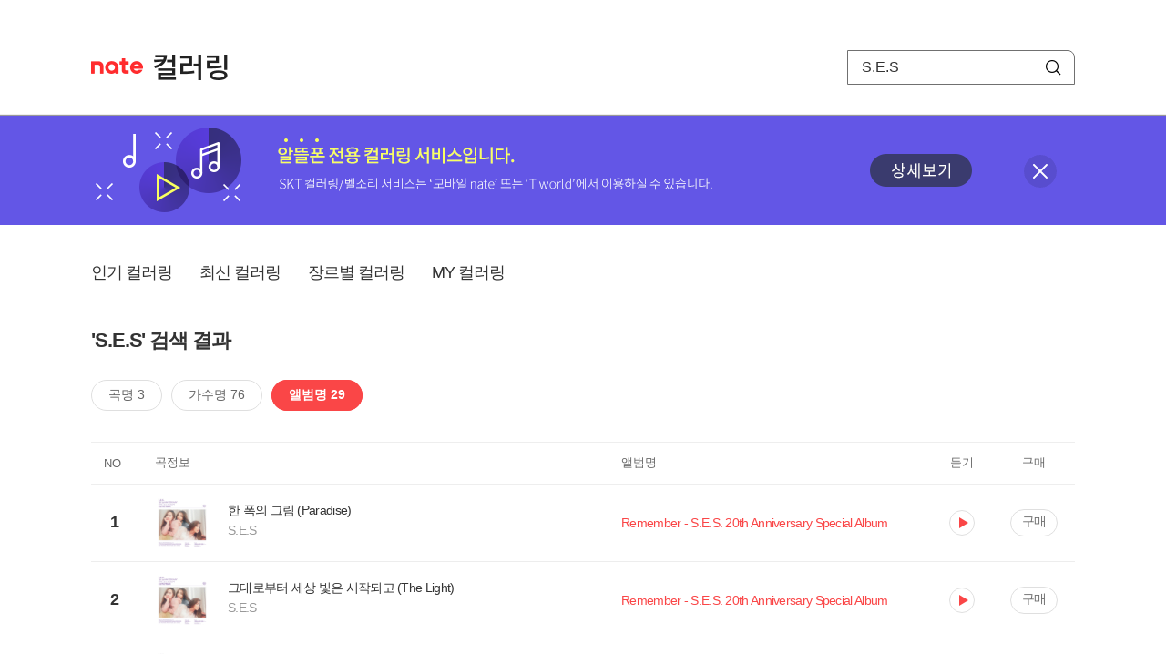

--- FILE ---
content_type: text/html; charset=utf-8
request_url: https://mobile.nate.com/decorate/mvno/search?searchType=album&keyword=S.E.S
body_size: 6675
content:
<!DOCTYPE html PUBLIC "-//W3C//DTD XHTML 1.0 Transitional//EN" "http://www.w3.org/TR/xhtml1/DTD/xhtml1-transitional.dtd">
<html xmlns="http://www.w3.org/1999/xhtml" xml:lang="ko" lang="ko">
<head>
<meta http-equiv="X-UA-Compatible" content="IE=Edge" />
<meta http-equiv="Content-Type" content="application/xhtml+xml; charset=utf-8" />
<meta http-equiv="Cache-Control" content="no-cache" />
<meta http-equiv="Cache-Control" content="post-check=0, pre-check=0, no-store, no-cache, must-revalidate" />
<meta http-equiv="Pragma" content="no-cache" />
<meta http-equiv="Expires" content="-1" />
<meta http-equiv="Content-Security-Policy" content="default-src 'self';
   img-src 'self' https://mobileimg.nate.com https://main.nateimg.co.kr https://main2.nateimg.co.kr https://stat.nate.com https://statclick.nate.com https://www.nate.com;
   style-src 'self' 'unsafe-inline' https://common.nate.com;
   script-src 'self' 'unsafe-inline' 'unsafe-eval' https://common.nate.com https://mi.nate.com http://mobile.nate.com;
   media-src 'self' https://down.tums.co.kr;
   font-src 'self';
   base-uri 'self';
   form-action 'self';"







 />
<link href="//main.nateimg.co.kr/img/v7/favicon_32.ico" type="image/x-icon" rel="shortcut icon" />
<link type="text/css" rel="stylesheet" href="../../css/phone_decorate.css?v=20200812" />
<title>컬러링</title>
<script type="text/javascript" src="https://common.nate.com/textGNB/CommonTextGNBV1?xt=U" charset="utf-8"></script>
<!--script type="text/javascript" src="https://mobile.nate.com/js/jquery-2.2.4.min.js"></script--> 
<script type="text/javascript" src="https://mobile.nate.com/js/jquery-3.7.1.js"></script>
<script src="https://mobile.nate.com/js/common/stat.js" charset="utf-8"></script>
</head>
<body onload="javascript:setDomain();">
	<!-- Header -->
	<div id="header" role="banner">
	  <!-- svc -->
	  <div class="svcwrap">
		<div class="gnbWrap">
		  <h1><a href="http://www.nate.com" class="natebi">NATE</a><a href="https://mobile.nate.com/decorate/mvno/top" class="svcname">컬러링</a></h1>
		  
		  <script type="text/javascript">
			  var NateGNB = new classNateGNB();
		  </script>
		  <noscript>
		  <div id="noscript_gnb">
			  <div>
				  <a href="//www.nate.com/" title="네이트 메인으로">네이트 메인으로</a> <span>|</span>
				  <a href="//www.nate.com/sitemap/" title="사이트맵">사이트맵</a>
			  </div>
		  </div>
		  </noscript>

		  <!-- search -->
		  <div id="searchWrap" data-set="search">
			 <form id="search-field" class="srchform" name="form1" action="" method="post">
				<input type="hidden" id="searchType" name="searchType" value="album" />
				<fieldset>
				  <legend>검색영역</legend>                 
				   <input type="text" id="keyword" name="keyword" onkeypress="checkEnter();" value="S.E.S" class="searchBox" title="검색어 입력" />
				   <button type="submit" onclick="search('song');" class="searchBtn"><span class="hide">검색</span></button>
				</fieldset>
			 </form>
		  </div>
		</div>
	  </div>
	  
	  <!-- navigation -->
	  <div class="navWrap"> </div>

	</div>
	<!-- HEADER : E -->
	
	<!-- [추가] 상단 배너 -->
	<div class="bannerWrap" style="background:#6356e6;">
		<div class="banner_cont">
			<a href="https://mobile.nate.com/notice/noticeView?artid=2288"><img src="//mobile.nate.com/img/banner_top_1080x120.png" width="1080" height="120" border="0" alt="" /></a>
			<button type="button" value="배너 영역 닫기" class="btn_close" title="배너 영역 닫기" onclick="$('.bannerWrap').hide();">닫기</button>
		</div>
	</div>

	<!-- BODY -->
	
	<div id="container" class="f-clear decorate">	<!--script type="text/javascript">//<![CDATA[
		function openFaq() {
			goTo('http://erms.nate.com/faq/exSelfFAQList.jsp?parentNodeId=NODE0000000930&nodeDepth=0', 'new');
			return;
		}

		function getBanner(url, e) {
			$.get(url, function() {
			});
		}
	//]]>
	</script-->

	<!-- [삭제] LNB -->
	
	
	<!-- 컨텐츠 영역 시작 -->
	<div id="content">	<script defer="defer" type="text/javascript" src="/js/decorate/popup.js"></script>
	
	<div class="lnbWrap">
		<!-- [추가] 네비게이션 -->
		<div class="lnb">
		<ul>
			<li><a href="/decorate/mvno/top">인기 컬러링</a></li>
			<li><a href="/decorate/mvno/new">최신 컬러링</a></li>
			<li><a href="/decorate/mvno/genre">장르별 컬러링</a></li>
			<li><a href="javascript: goMyColBox();">MY 컬러링</a></li>
		</ul>
		</div>

		<!-- [추가] 내정보 -->
			</div>

	<h4 class="search">'S.E.S' 검색 결과</h4>
	<div class="subLnb">
		<ul>
			<li class="on" id="song"><a href="javascript:search('song');">곡명 3</a></li>
			<li id="singer"><a href="javascript:search('singer');">가수명 76</a></li>
			<li id="album"><a href="javascript:search('album');">앨범명 29</a></li>
		</ul>
	</div>

	
	<div class="search_wrap">
				<h5 class="hide">컬러링검색결과</h5>
		<!-- 리스트 -->
		<table class="coloringList" cellspacing="0" cellpadding="0" summary="컬러링검색결과 리스트로 제목,가수/앨범,이용하기를 보여주고 있음">
			<caption>컬러링검색결과 리스트</caption>
			<colgroup>
				<col width="70px" />
				<col width="*px" />
				<col width="340px" />
				<col width="68px" />
				<col width="90px" />
			</colgroup>
			<thead>
				<tr>
					<th scope="col" class="rank">NO</th>
					<th scope="col" class="info">곡정보</th>
					<th scope="col" class="album">앨범명</th>
					<th scope="col">듣기</th>
					<th scope="col" class="backNon">구매</th>
				</tr>
			</thead>
			<tbody>
				<tr class="first">
					<td><span class="rank">1</span></td>
					<td class="subject">
					<a href="/decorate/mvno/search?searchType=song&amp;keyword=한 폭의 그림 (Paradise)" title="곡명 검색 결과 이동">
						<span class="cover">
                                                                                                                <img src="//mobileimg.nate.com/tums/album/1135956_w.jpg" width="60" height="60" border="0" alt="" />
                                                                                                        </span>
                                                <span class="title">
						한 폭의 그림 (Paradise)						</span>

					</a>
						<a href="/decorate/mvno/search?searchType=singer&amp;keyword=S.E.S" title="가수 검색 결과 이동">
						<span class="singer">
						S.E.S						</span></a>
					</td>
					<td class="album"><a href="/decorate/mvno/search?searchType=album&amp;keyword=Remember - S.E.S. 20th Anniversary Special Album" title="앨범 검색 결과 이동">
						                                                <span class="search_txt">Remember - S.E.S. 20th Anniversary Special Album</span>
                                                						</a>
					</td>
					<td class="hear"><a href="#;" id="8213827" title="미리듣기 새창 열림">듣기</a></td>
					<td class="buy"><a href="#;" id="8213827" title="구매 새창 열림">구매</a></td>
					<input type="hidden" value="8213827" />
					
				</tr><tr >
					<td><span class="rank">2</span></td>
					<td class="subject">
					<a href="/decorate/mvno/search?searchType=song&amp;keyword=그대로부터 세상 빛은 시작되고 (The Light)" title="곡명 검색 결과 이동">
						<span class="cover">
                                                                                                                <img src="//mobileimg.nate.com/tums/album/1135956_w.jpg" width="60" height="60" border="0" alt="" />
                                                                                                        </span>
                                                <span class="title">
						그대로부터 세상 빛은 시작되고 (The Light)						</span>

					</a>
						<a href="/decorate/mvno/search?searchType=singer&amp;keyword=S.E.S" title="가수 검색 결과 이동">
						<span class="singer">
						S.E.S						</span></a>
					</td>
					<td class="album"><a href="/decorate/mvno/search?searchType=album&amp;keyword=Remember - S.E.S. 20th Anniversary Special Album" title="앨범 검색 결과 이동">
						                                                <span class="search_txt">Remember - S.E.S. 20th Anniversary Special Album</span>
                                                						</a>
					</td>
					<td class="hear"><a href="#;" id="8213832" title="미리듣기 새창 열림">듣기</a></td>
					<td class="buy"><a href="#;" id="8213832" title="구매 새창 열림">구매</a></td>
					<input type="hidden" value="8213832" />
					
				</tr><tr >
					<td><span class="rank">3</span></td>
					<td class="subject">
					<a href="/decorate/mvno/search?searchType=song&amp;keyword=Birthday" title="곡명 검색 결과 이동">
						<span class="cover">
                                                                                                                <img src="//mobileimg.nate.com/tums/album/1135956_w.jpg" width="60" height="60" border="0" alt="" />
                                                                                                        </span>
                                                <span class="title">
						Birthday						</span>

					</a>
						<a href="/decorate/mvno/search?searchType=singer&amp;keyword=S.E.S" title="가수 검색 결과 이동">
						<span class="singer">
						S.E.S						</span></a>
					</td>
					<td class="album"><a href="/decorate/mvno/search?searchType=album&amp;keyword=Remember - S.E.S. 20th Anniversary Special Album" title="앨범 검색 결과 이동">
						                                                <span class="search_txt">Remember - S.E.S. 20th Anniversary Special Album</span>
                                                						</a>
					</td>
					<td class="hear"><a href="#;" id="8213828" title="미리듣기 새창 열림">듣기</a></td>
					<td class="buy"><a href="#;" id="8213828" title="구매 새창 열림">구매</a></td>
					<input type="hidden" value="8213828" />
					
				</tr><tr >
					<td><span class="rank">4</span></td>
					<td class="subject">
					<a href="/decorate/mvno/search?searchType=song&amp;keyword=Candy Lane" title="곡명 검색 결과 이동">
						<span class="cover">
                                                                                                                <img src="//mobileimg.nate.com/tums/album/1135956_w.jpg" width="60" height="60" border="0" alt="" />
                                                                                                        </span>
                                                <span class="title">
						Candy Lane						</span>

					</a>
						<a href="/decorate/mvno/search?searchType=singer&amp;keyword=S.E.S" title="가수 검색 결과 이동">
						<span class="singer">
						S.E.S						</span></a>
					</td>
					<td class="album"><a href="/decorate/mvno/search?searchType=album&amp;keyword=Remember - S.E.S. 20th Anniversary Special Album" title="앨범 검색 결과 이동">
						                                                <span class="search_txt">Remember - S.E.S. 20th Anniversary Special Album</span>
                                                						</a>
					</td>
					<td class="hear"><a href="#;" id="8213825" title="미리듣기 새창 열림">듣기</a></td>
					<td class="buy"><a href="#;" id="8213825" title="구매 새창 열림">구매</a></td>
					<input type="hidden" value="8213825" />
					
				</tr><tr >
					<td><span class="rank">5</span></td>
					<td class="subject">
					<a href="/decorate/mvno/search?searchType=song&amp;keyword=My Rainbow (친구-세번째 이야기)" title="곡명 검색 결과 이동">
						<span class="cover">
                                                                                                                <img src="//mobileimg.nate.com/tums/album/1135956_w.jpg" width="60" height="60" border="0" alt="" />
                                                                                                        </span>
                                                <span class="title">
						My Rainbow (친구-세번째 이야기)						</span>

					</a>
						<a href="/decorate/mvno/search?searchType=singer&amp;keyword=S.E.S" title="가수 검색 결과 이동">
						<span class="singer">
						S.E.S						</span></a>
					</td>
					<td class="album"><a href="/decorate/mvno/search?searchType=album&amp;keyword=Remember - S.E.S. 20th Anniversary Special Album" title="앨범 검색 결과 이동">
						                                                <span class="search_txt">Remember - S.E.S. 20th Anniversary Special Album</span>
                                                						</a>
					</td>
					<td class="hear"><a href="#;" id="8213829" title="미리듣기 새창 열림">듣기</a></td>
					<td class="buy"><a href="#;" id="8213829" title="구매 새창 열림">구매</a></td>
					<input type="hidden" value="8213829" />
					
				</tr><tr >
					<td><span class="rank">6</span></td>
					<td class="subject">
					<a href="/decorate/mvno/search?searchType=song&amp;keyword=Remember" title="곡명 검색 결과 이동">
						<span class="cover">
                                                                                                                <img src="//mobileimg.nate.com/tums/album/1135956_w.jpg" width="60" height="60" border="0" alt="" />
                                                                                                        </span>
                                                <span class="title">
						Remember						</span>

					</a>
						<a href="/decorate/mvno/search?searchType=singer&amp;keyword=S.E.S" title="가수 검색 결과 이동">
						<span class="singer">
						S.E.S						</span></a>
					</td>
					<td class="album"><a href="/decorate/mvno/search?searchType=album&amp;keyword=Remember - S.E.S. 20th Anniversary Special Album" title="앨범 검색 결과 이동">
						                                                <span class="search_txt">Remember - S.E.S. 20th Anniversary Special Album</span>
                                                						</a>
					</td>
					<td class="hear"><a href="#;" id="8213826" title="미리듣기 새창 열림">듣기</a></td>
					<td class="buy"><a href="#;" id="8213826" title="구매 새창 열림">구매</a></td>
					<input type="hidden" value="8213826" />
					
				</tr><tr >
					<td><span class="rank">7</span></td>
					<td class="subject">
					<a href="/decorate/mvno/search?searchType=song&amp;keyword=산다는 건 다 그런 게 아니겠니 (Life)" title="곡명 검색 결과 이동">
						<span class="cover">
                                                                                                                <img src="//mobileimg.nate.com/tums/album/1135956_w.jpg" width="60" height="60" border="0" alt="" />
                                                                                                        </span>
                                                <span class="title">
						산다는 건 다 그런 게 아니겠니 (Life)						</span>

					</a>
						<a href="/decorate/mvno/search?searchType=singer&amp;keyword=S.E.S" title="가수 검색 결과 이동">
						<span class="singer">
						S.E.S						</span></a>
					</td>
					<td class="album"><a href="/decorate/mvno/search?searchType=album&amp;keyword=Remember - S.E.S. 20th Anniversary Special Album" title="앨범 검색 결과 이동">
						                                                <span class="search_txt">Remember - S.E.S. 20th Anniversary Special Album</span>
                                                						</a>
					</td>
					<td class="hear"><a href="#;" id="8213831" title="미리듣기 새창 열림">듣기</a></td>
					<td class="buy"><a href="#;" id="8213831" title="구매 새창 열림">구매</a></td>
					<input type="hidden" value="8213831" />
					
				</tr><tr >
					<td><span class="rank">8</span></td>
					<td class="subject">
					<a href="/decorate/mvno/search?searchType=song&amp;keyword=Searchin' For My Love" title="곡명 검색 결과 이동">
						<span class="cover">
                                                                                                                <img src="//mobileimg.nate.com/tums/album/30767_w.jpg" width="60" height="60" border="0" alt="" />
                                                                                                        </span>
                                                <span class="title">
						Searchin' For My Love						</span>

					</a>
						<a href="/decorate/mvno/search?searchType=singer&amp;keyword=S.E.S" title="가수 검색 결과 이동">
						<span class="singer">
						S.E.S						</span></a>
					</td>
					<td class="album"><a href="/decorate/mvno/search?searchType=album&amp;keyword=S.E.S. 4.5 &quot;Surprise&quot;" title="앨범 검색 결과 이동">
						                                                <span class="search_txt">S.E.S. 4.5 "Surprise"</span>
                                                						</a>
					</td>
					<td class="hear"><a href="#;" id="158473" title="미리듣기 새창 열림">듣기</a></td>
					<td class="buy"><a href="#;" id="158473" title="구매 새창 열림">구매</a></td>
					<input type="hidden" value="158473" />
					
				</tr><tr >
					<td><span class="rank">9</span></td>
					<td class="subject">
					<a href="/decorate/mvno/search?searchType=song&amp;keyword=Good-Bye" title="곡명 검색 결과 이동">
						<span class="cover">
                                                                                                                <img src="//mobileimg.nate.com/tums/album/30775_w.jpg" width="60" height="60" border="0" alt="" />
                                                                                                        </span>
                                                <span class="title">
						Good-Bye						</span>

					</a>
						<a href="/decorate/mvno/search?searchType=singer&amp;keyword=S.E.S" title="가수 검색 결과 이동">
						<span class="singer">
						S.E.S						</span></a>
					</td>
					<td class="album"><a href="/decorate/mvno/search?searchType=album&amp;keyword=S.E.S" title="앨범 검색 결과 이동">
						                                                <span class="search_txt">S.E.S</span>
                                                						</a>
					</td>
					<td class="hear"><a href="#;" id="158514" title="미리듣기 새창 열림">듣기</a></td>
					<td class="buy"><a href="#;" id="158514" title="구매 새창 열림">구매</a></td>
					<input type="hidden" value="158514" />
					
				</tr><tr >
					<td><span class="rank">10</span></td>
					<td class="subject">
					<a href="/decorate/mvno/search?searchType=song&amp;keyword=Unh~Happy Day" title="곡명 검색 결과 이동">
						<span class="cover">
                                                                                                                <img src="//mobileimg.nate.com/tums/album/30767_w.jpg" width="60" height="60" border="0" alt="" />
                                                                                                        </span>
                                                <span class="title">
						Unh~Happy Day						</span>

					</a>
						<a href="/decorate/mvno/search?searchType=singer&amp;keyword=S.E.S" title="가수 검색 결과 이동">
						<span class="singer">
						S.E.S						</span></a>
					</td>
					<td class="album"><a href="/decorate/mvno/search?searchType=album&amp;keyword=S.E.S. 4.5 &quot;Surprise&quot;" title="앨범 검색 결과 이동">
						                                                <span class="search_txt">S.E.S. 4.5 "Surprise"</span>
                                                						</a>
					</td>
					<td class="hear"><a href="#;" id="158479" title="미리듣기 새창 열림">듣기</a></td>
					<td class="buy"><a href="#;" id="158479" title="구매 새창 열림">구매</a></td>
					<input type="hidden" value="158479" />
					
				</tr><tr >
					<td><span class="rank">11</span></td>
					<td class="subject">
					<a href="/decorate/mvno/search?searchType=song&amp;keyword=Sweety Humming" title="곡명 검색 결과 이동">
						<span class="cover">
                                                                                                                <img src="//mobileimg.nate.com/tums/album/30767_w.jpg" width="60" height="60" border="0" alt="" />
                                                                                                        </span>
                                                <span class="title">
						Sweety Humming						</span>

					</a>
						<a href="/decorate/mvno/search?searchType=singer&amp;keyword=S.E.S" title="가수 검색 결과 이동">
						<span class="singer">
						S.E.S						</span></a>
					</td>
					<td class="album"><a href="/decorate/mvno/search?searchType=album&amp;keyword=S.E.S. 4.5 &quot;Surprise&quot;" title="앨범 검색 결과 이동">
						                                                <span class="search_txt">S.E.S. 4.5 "Surprise"</span>
                                                						</a>
					</td>
					<td class="hear"><a href="#;" id="158472" title="미리듣기 새창 열림">듣기</a></td>
					<td class="buy"><a href="#;" id="158472" title="구매 새창 열림">구매</a></td>
					<input type="hidden" value="158472" />
					
				</tr><tr >
					<td><span class="rank">12</span></td>
					<td class="subject">
					<a href="/decorate/mvno/search?searchType=song&amp;keyword=친구" title="곡명 검색 결과 이동">
						<span class="cover">
                                                                                                                <img src="//mobileimg.nate.com/tums/album/30775_w.jpg" width="60" height="60" border="0" alt="" />
                                                                                                        </span>
                                                <span class="title">
						친구						</span>

					</a>
						<a href="/decorate/mvno/search?searchType=singer&amp;keyword=S.E.S" title="가수 검색 결과 이동">
						<span class="singer">
						S.E.S						</span></a>
					</td>
					<td class="album"><a href="/decorate/mvno/search?searchType=album&amp;keyword=S.E.S" title="앨범 검색 결과 이동">
						                                                <span class="search_txt">S.E.S</span>
                                                						</a>
					</td>
					<td class="hear"><a href="#;" id="23315" title="미리듣기 새창 열림">듣기</a></td>
					<td class="buy"><a href="#;" id="23315" title="구매 새창 열림">구매</a></td>
					<input type="hidden" value="23315" />
					
				</tr><tr >
					<td><span class="rank">13</span></td>
					<td class="subject">
					<a href="/decorate/mvno/search?searchType=song&amp;keyword=Little Bird" title="곡명 검색 결과 이동">
						<span class="cover">
                                                                                                                <img src="//mobileimg.nate.com/tums/album/30767_w.jpg" width="60" height="60" border="0" alt="" />
                                                                                                        </span>
                                                <span class="title">
						Little Bird						</span>

					</a>
						<a href="/decorate/mvno/search?searchType=singer&amp;keyword=S.E.S" title="가수 검색 결과 이동">
						<span class="singer">
						S.E.S						</span></a>
					</td>
					<td class="album"><a href="/decorate/mvno/search?searchType=album&amp;keyword=S.E.S. 4.5 &quot;Surprise&quot;" title="앨범 검색 결과 이동">
						                                                <span class="search_txt">S.E.S. 4.5 "Surprise"</span>
                                                						</a>
					</td>
					<td class="hear"><a href="#;" id="158476" title="미리듣기 새창 열림">듣기</a></td>
					<td class="buy"><a href="#;" id="158476" title="구매 새창 열림">구매</a></td>
					<input type="hidden" value="158476" />
					
				</tr><tr >
					<td><span class="rank">14</span></td>
					<td class="subject">
					<a href="/decorate/mvno/search?searchType=song&amp;keyword=Just A Feeling (Vibe7 Timber Mix)" title="곡명 검색 결과 이동">
						<span class="cover">
                                                                                                                <img src="//mobileimg.nate.com/tums/album/30720_w.jpg" width="60" height="60" border="0" alt="" />
                                                                                                        </span>
                                                <span class="title">
						Just A Feeling (Vibe7 Timber Mix)						</span>

					</a>
						<a href="/decorate/mvno/search?searchType=singer&amp;keyword=S.E.S" title="가수 검색 결과 이동">
						<span class="singer">
						S.E.S						</span></a>
					</td>
					<td class="album"><a href="/decorate/mvno/search?searchType=album&amp;keyword=S.E.S. Remixed" title="앨범 검색 결과 이동">
						                                                <span class="search_txt">S.E.S. Remixed</span>
                                                						</a>
					</td>
					<td class="hear"><a href="#;" id="158246" title="미리듣기 새창 열림">듣기</a></td>
					<td class="buy"><a href="#;" id="158246" title="구매 새창 열림">구매</a></td>
					<input type="hidden" value="158246" />
					
				</tr><tr >
					<td><span class="rank">15</span></td>
					<td class="subject">
					<a href="/decorate/mvno/search?searchType=song&amp;keyword=Nonsense" title="곡명 검색 결과 이동">
						<span class="cover">
                                                                                                                <img src="//mobileimg.nate.com/tums/album/30775_w.jpg" width="60" height="60" border="0" alt="" />
                                                                                                        </span>
                                                <span class="title">
						Nonsense						</span>

					</a>
						<a href="/decorate/mvno/search?searchType=singer&amp;keyword=S.E.S" title="가수 검색 결과 이동">
						<span class="singer">
						S.E.S						</span></a>
					</td>
					<td class="album"><a href="/decorate/mvno/search?searchType=album&amp;keyword=S.E.S" title="앨범 검색 결과 이동">
						                                                <span class="search_txt">S.E.S</span>
                                                						</a>
					</td>
					<td class="hear"><a href="#;" id="158515" title="미리듣기 새창 열림">듣기</a></td>
					<td class="buy"><a href="#;" id="158515" title="구매 새창 열림">구매</a></td>
					<input type="hidden" value="158515" />
					
				</tr><tr >
					<td><span class="rank">16</span></td>
					<td class="subject">
					<a href="/decorate/mvno/search?searchType=song&amp;keyword=사랑이라는 이름의 용기(In The Name Of Love)" title="곡명 검색 결과 이동">
						<span class="cover">
                                                                                                                <img src="//mobileimg.nate.com/tums/album/30767_w.jpg" width="60" height="60" border="0" alt="" />
                                                                                                        </span>
                                                <span class="title">
						사랑이라는 이름의 용기(In The Name Of Love)						</span>

					</a>
						<a href="/decorate/mvno/search?searchType=singer&amp;keyword=S.E.S" title="가수 검색 결과 이동">
						<span class="singer">
						S.E.S						</span></a>
					</td>
					<td class="album"><a href="/decorate/mvno/search?searchType=album&amp;keyword=S.E.S. 4.5 &quot;Surprise&quot;" title="앨범 검색 결과 이동">
						                                                <span class="search_txt">S.E.S. 4.5 "Surprise"</span>
                                                						</a>
					</td>
					<td class="hear"><a href="#;" id="158480" title="미리듣기 새창 열림">듣기</a></td>
					<td class="buy"><a href="#;" id="158480" title="구매 새창 열림">구매</a></td>
					<input type="hidden" value="158480" />
					
				</tr><tr >
					<td><span class="rank">17</span></td>
					<td class="subject">
					<a href="/decorate/mvno/search?searchType=song&amp;keyword=달리기 (Vibe7 Bossa Nova Mix)" title="곡명 검색 결과 이동">
						<span class="cover">
                                                                                                                <img src="//mobileimg.nate.com/tums/album/30720_w.jpg" width="60" height="60" border="0" alt="" />
                                                                                                        </span>
                                                <span class="title">
						달리기 (Vibe7 Bossa Nova Mix)						</span>

					</a>
						<a href="/decorate/mvno/search?searchType=singer&amp;keyword=S.E.S" title="가수 검색 결과 이동">
						<span class="singer">
						S.E.S						</span></a>
					</td>
					<td class="album"><a href="/decorate/mvno/search?searchType=album&amp;keyword=S.E.S. Remixed" title="앨범 검색 결과 이동">
						                                                <span class="search_txt">S.E.S. Remixed</span>
                                                						</a>
					</td>
					<td class="hear"><a href="#;" id="22737" title="미리듣기 새창 열림">듣기</a></td>
					<td class="buy"><a href="#;" id="22737" title="구매 새창 열림">구매</a></td>
					<input type="hidden" value="22737" />
					
				</tr><tr >
					<td><span class="rank">18</span></td>
					<td class="subject">
					<a href="/decorate/mvno/search?searchType=song&amp;keyword=I'M Your Girl" title="곡명 검색 결과 이동">
						<span class="cover">
                                                                                                                <img src="//mobileimg.nate.com/tums/album/30775_w.jpg" width="60" height="60" border="0" alt="" />
                                                                                                        </span>
                                                <span class="title">
						I'M Your Girl						</span>

					</a>
						<a href="/decorate/mvno/search?searchType=singer&amp;keyword=S.E.S" title="가수 검색 결과 이동">
						<span class="singer">
						S.E.S						</span></a>
					</td>
					<td class="album"><a href="/decorate/mvno/search?searchType=album&amp;keyword=S.E.S" title="앨범 검색 결과 이동">
						                                                <span class="search_txt">S.E.S</span>
                                                						</a>
					</td>
					<td class="hear"><a href="#;" id="37364" title="미리듣기 새창 열림">듣기</a></td>
					<td class="buy"><a href="#;" id="37364" title="구매 새창 열림">구매</a></td>
					<input type="hidden" value="37364" />
					
				</tr><tr >
					<td><span class="rank">19</span></td>
					<td class="subject">
					<a href="/decorate/mvno/search?searchType=song&amp;keyword=W/O/U" title="곡명 검색 결과 이동">
						<span class="cover">
                                                                                                                <img src="//mobileimg.nate.com/tums/album/30767_w.jpg" width="60" height="60" border="0" alt="" />
                                                                                                        </span>
                                                <span class="title">
						W/O/U						</span>

					</a>
						<a href="/decorate/mvno/search?searchType=singer&amp;keyword=S.E.S" title="가수 검색 결과 이동">
						<span class="singer">
						S.E.S						</span></a>
					</td>
					<td class="album"><a href="/decorate/mvno/search?searchType=album&amp;keyword=S.E.S. 4.5 &quot;Surprise&quot;" title="앨범 검색 결과 이동">
						                                                <span class="search_txt">S.E.S. 4.5 "Surprise"</span>
                                                						</a>
					</td>
					<td class="hear"><a href="#;" id="158477" title="미리듣기 새창 열림">듣기</a></td>
					<td class="buy"><a href="#;" id="158477" title="구매 새창 열림">구매</a></td>
					<input type="hidden" value="158477" />
					
				</tr><tr >
					<td><span class="rank">20</span></td>
					<td class="subject">
					<a href="/decorate/mvno/search?searchType=song&amp;keyword=Just A Feeling (Liquid Electro Mix)" title="곡명 검색 결과 이동">
						<span class="cover">
                                                                                                                <img src="//mobileimg.nate.com/tums/album/30720_w.jpg" width="60" height="60" border="0" alt="" />
                                                                                                        </span>
                                                <span class="title">
						Just A Feeling (Liquid Electro Mix)						</span>

					</a>
						<a href="/decorate/mvno/search?searchType=singer&amp;keyword=S.E.S" title="가수 검색 결과 이동">
						<span class="singer">
						S.E.S						</span></a>
					</td>
					<td class="album"><a href="/decorate/mvno/search?searchType=album&amp;keyword=S.E.S. Remixed" title="앨범 검색 결과 이동">
						                                                <span class="search_txt">S.E.S. Remixed</span>
                                                						</a>
					</td>
					<td class="hear"><a href="#;" id="158247" title="미리듣기 새창 열림">듣기</a></td>
					<td class="buy"><a href="#;" id="158247" title="구매 새창 열림">구매</a></td>
					<input type="hidden" value="158247" />
					
				</tr><tr >
					<td><span class="rank">21</span></td>
					<td class="subject">
					<a href="/decorate/mvno/search?searchType=song&amp;keyword=Dejavu(데자부)" title="곡명 검색 결과 이동">
						<span class="cover">
                                                                                                                <img src="//mobileimg.nate.com/tums/album/30775_w.jpg" width="60" height="60" border="0" alt="" />
                                                                                                        </span>
                                                <span class="title">
						Dejavu(데자부)						</span>

					</a>
						<a href="/decorate/mvno/search?searchType=singer&amp;keyword=S.E.S" title="가수 검색 결과 이동">
						<span class="singer">
						S.E.S						</span></a>
					</td>
					<td class="album"><a href="/decorate/mvno/search?searchType=album&amp;keyword=S.E.S" title="앨범 검색 결과 이동">
						                                                <span class="search_txt">S.E.S</span>
                                                						</a>
					</td>
					<td class="hear"><a href="#;" id="22739" title="미리듣기 새창 열림">듣기</a></td>
					<td class="buy"><a href="#;" id="22739" title="구매 새창 열림">구매</a></td>
					<input type="hidden" value="22739" />
					
				</tr><tr >
					<td><span class="rank">22</span></td>
					<td class="subject">
					<a href="/decorate/mvno/search?searchType=song&amp;keyword=Love Is... Day By Day" title="곡명 검색 결과 이동">
						<span class="cover">
                                                                                                                <img src="//mobileimg.nate.com/tums/album/30767_w.jpg" width="60" height="60" border="0" alt="" />
                                                                                                        </span>
                                                <span class="title">
						Love Is... Day By Day						</span>

					</a>
						<a href="/decorate/mvno/search?searchType=singer&amp;keyword=S.E.S" title="가수 검색 결과 이동">
						<span class="singer">
						S.E.S						</span></a>
					</td>
					<td class="album"><a href="/decorate/mvno/search?searchType=album&amp;keyword=S.E.S. 4.5 &quot;Surprise&quot;" title="앨범 검색 결과 이동">
						                                                <span class="search_txt">S.E.S. 4.5 "Surprise"</span>
                                                						</a>
					</td>
					<td class="hear"><a href="#;" id="158474" title="미리듣기 새창 열림">듣기</a></td>
					<td class="buy"><a href="#;" id="158474" title="구매 새창 열림">구매</a></td>
					<input type="hidden" value="158474" />
					
				</tr><tr >
					<td><span class="rank">23</span></td>
					<td class="subject">
					<a href="/decorate/mvno/search?searchType=song&amp;keyword=Just A Feeling (Olivier Techno Mix)" title="곡명 검색 결과 이동">
						<span class="cover">
                                                                                                                <img src="//mobileimg.nate.com/tums/album/30720_w.jpg" width="60" height="60" border="0" alt="" />
                                                                                                        </span>
                                                <span class="title">
						Just A Feeling (Olivier Techno Mix)						</span>

					</a>
						<a href="/decorate/mvno/search?searchType=singer&amp;keyword=S.E.S" title="가수 검색 결과 이동">
						<span class="singer">
						S.E.S						</span></a>
					</td>
					<td class="album"><a href="/decorate/mvno/search?searchType=album&amp;keyword=S.E.S. Remixed" title="앨범 검색 결과 이동">
						                                                <span class="search_txt">S.E.S. Remixed</span>
                                                						</a>
					</td>
					<td class="hear"><a href="#;" id="158244" title="미리듣기 새창 열림">듣기</a></td>
					<td class="buy"><a href="#;" id="158244" title="구매 새창 열림">구매</a></td>
					<input type="hidden" value="158244" />
					
				</tr><tr >
					<td><span class="rank">24</span></td>
					<td class="subject">
					<a href="/decorate/mvno/search?searchType=song&amp;keyword=Oh, My Love" title="곡명 검색 결과 이동">
						<span class="cover">
                                                                                                                <img src="//mobileimg.nate.com/tums/album/30775_w.jpg" width="60" height="60" border="0" alt="" />
                                                                                                        </span>
                                                <span class="title">
						Oh, My Love						</span>

					</a>
						<a href="/decorate/mvno/search?searchType=singer&amp;keyword=S.E.S" title="가수 검색 결과 이동">
						<span class="singer">
						S.E.S						</span></a>
					</td>
					<td class="album"><a href="/decorate/mvno/search?searchType=album&amp;keyword=S.E.S" title="앨범 검색 결과 이동">
						                                                <span class="search_txt">S.E.S</span>
                                                						</a>
					</td>
					<td class="hear"><a href="#;" id="37721" title="미리듣기 새창 열림">듣기</a></td>
					<td class="buy"><a href="#;" id="37721" title="구매 새창 열림">구매</a></td>
					<input type="hidden" value="37721" />
					
				</tr><tr >
					<td><span class="rank">25</span></td>
					<td class="subject">
					<a href="/decorate/mvno/search?searchType=song&amp;keyword=Like A Shooting Star" title="곡명 검색 결과 이동">
						<span class="cover">
                                                                                                                <img src="//mobileimg.nate.com/tums/album/30767_w.jpg" width="60" height="60" border="0" alt="" />
                                                                                                        </span>
                                                <span class="title">
						Like A Shooting Star						</span>

					</a>
						<a href="/decorate/mvno/search?searchType=singer&amp;keyword=S.E.S" title="가수 검색 결과 이동">
						<span class="singer">
						S.E.S						</span></a>
					</td>
					<td class="album"><a href="/decorate/mvno/search?searchType=album&amp;keyword=S.E.S. 4.5 &quot;Surprise&quot;" title="앨범 검색 결과 이동">
						                                                <span class="search_txt">S.E.S. 4.5 "Surprise"</span>
                                                						</a>
					</td>
					<td class="hear"><a href="#;" id="158478" title="미리듣기 새창 열림">듣기</a></td>
					<td class="buy"><a href="#;" id="158478" title="구매 새창 열림">구매</a></td>
					<input type="hidden" value="158478" />
					
				</tr><tr >
					<td><span class="rank">26</span></td>
					<td class="subject">
					<a href="/decorate/mvno/search?searchType=song&amp;keyword=꿈을 모아서(Just In Love)" title="곡명 검색 결과 이동">
						<span class="cover">
                                                                                                                <img src="//mobileimg.nate.com/tums/album/30767_w.jpg" width="60" height="60" border="0" alt="" />
                                                                                                        </span>
                                                <span class="title">
						꿈을 모아서(Just In Love)						</span>

					</a>
						<a href="/decorate/mvno/search?searchType=singer&amp;keyword=S.E.S" title="가수 검색 결과 이동">
						<span class="singer">
						S.E.S						</span></a>
					</td>
					<td class="album"><a href="/decorate/mvno/search?searchType=album&amp;keyword=S.E.S. 4.5 &quot;Surprise&quot;" title="앨범 검색 결과 이동">
						                                                <span class="search_txt">S.E.S. 4.5 "Surprise"</span>
                                                						</a>
					</td>
					<td class="hear"><a href="#;" id="42211" title="미리듣기 새창 열림">듣기</a></td>
					<td class="buy"><a href="#;" id="42211" title="구매 새창 열림">구매</a></td>
					<input type="hidden" value="42211" />
					
				</tr><tr >
					<td><span class="rank">27</span></td>
					<td class="subject">
					<a href="/decorate/mvno/search?searchType=song&amp;keyword=완전한 이유" title="곡명 검색 결과 이동">
						<span class="cover">
                                                                                                                <img src="//mobileimg.nate.com/tums/album/30775_w.jpg" width="60" height="60" border="0" alt="" />
                                                                                                        </span>
                                                <span class="title">
						완전한 이유						</span>

					</a>
						<a href="/decorate/mvno/search?searchType=singer&amp;keyword=S.E.S" title="가수 검색 결과 이동">
						<span class="singer">
						S.E.S						</span></a>
					</td>
					<td class="album"><a href="/decorate/mvno/search?searchType=album&amp;keyword=S.E.S" title="앨범 검색 결과 이동">
						                                                <span class="search_txt">S.E.S</span>
                                                						</a>
					</td>
					<td class="hear"><a href="#;" id="22790" title="미리듣기 새창 열림">듣기</a></td>
					<td class="buy"><a href="#;" id="22790" title="구매 새창 열림">구매</a></td>
					<input type="hidden" value="22790" />
					
				</tr><tr >
					<td><span class="rank">28</span></td>
					<td class="subject">
					<a href="/decorate/mvno/search?searchType=song&amp;keyword=Believe In Love" title="곡명 검색 결과 이동">
						<span class="cover">
                                                                                                                <img src="//mobileimg.nate.com/tums/album/30767_w.jpg" width="60" height="60" border="0" alt="" />
                                                                                                        </span>
                                                <span class="title">
						Believe In Love						</span>

					</a>
						<a href="/decorate/mvno/search?searchType=singer&amp;keyword=S.E.S" title="가수 검색 결과 이동">
						<span class="singer">
						S.E.S						</span></a>
					</td>
					<td class="album"><a href="/decorate/mvno/search?searchType=album&amp;keyword=S.E.S. 4.5 &quot;Surprise&quot;" title="앨범 검색 결과 이동">
						                                                <span class="search_txt">S.E.S. 4.5 "Surprise"</span>
                                                						</a>
					</td>
					<td class="hear"><a href="#;" id="158475" title="미리듣기 새창 열림">듣기</a></td>
					<td class="buy"><a href="#;" id="158475" title="구매 새창 열림">구매</a></td>
					<input type="hidden" value="158475" />
					
				</tr><tr >
					<td><span class="rank">29</span></td>
					<td class="subject">
					<a href="/decorate/mvno/search?searchType=song&amp;keyword=달리기 (Gump Fusion Mix)" title="곡명 검색 결과 이동">
						<span class="cover">
                                                                                                                <img src="//mobileimg.nate.com/tums/album/30720_w.jpg" width="60" height="60" border="0" alt="" />
                                                                                                        </span>
                                                <span class="title">
						달리기 (Gump Fusion Mix)						</span>

					</a>
						<a href="/decorate/mvno/search?searchType=singer&amp;keyword=S.E.S" title="가수 검색 결과 이동">
						<span class="singer">
						S.E.S						</span></a>
					</td>
					<td class="album"><a href="/decorate/mvno/search?searchType=album&amp;keyword=S.E.S. Remixed" title="앨범 검색 결과 이동">
						                                                <span class="search_txt">S.E.S. Remixed</span>
                                                						</a>
					</td>
					<td class="hear"><a href="#;" id="158245" title="미리듣기 새창 열림">듣기</a></td>
					<td class="buy"><a href="#;" id="158245" title="구매 새창 열림">구매</a></td>
					<input type="hidden" value="158245" />
					
				</tr>			</tbody>
			
			
		</table>
		<!-- 페이징 -->
<!-- //페이징 -->	
				
	</div>
	<div id="modal_buy" class="modal_layer"></div>
	<div id="modal_preview" class="modal_layer"></div>

	<div class="provide_planet">
		본 서비스는 <span>SK플래닛</span>에서 제공합니다.
	</div>

<script>
	$(document).ready(function(){
		var searchType = $("#searchType").val()||"song";
		$(".subLnb li").removeClass("on");
		$("#"+searchType).addClass("on")
		//                $("#modal_opne_btn8").click(function(){
		//                        $("#modal8").fadeIn(200);
		//			
		//                });

        $(".hear a").click(function(){
			//시스템 점검 여부 확인
			if(isSystemCheck()) return false;

			var url = "/decorate/popup/preview";
            var param = {
				o_song_id   : $(this).attr('id'),
				type : 'modal'
            };

			$.post(url, param, function(result) {
					$("#modal_preview").append(result);
					$("#modal_preview").show();
			});
		});

        $(".buy a").click(function(){
			//시스템 점검 여부 확인
			if(isSystemCheck()) return false;

			var url = "/decorate/popup/buy";
			var param = {
				o_song_id 	: $(this).attr('id')
			};
					
			$.post(url, param, function(result) {
				if(result=='need_login'){
					alert("로그인 후 이용 가능합니다.");
					var crnt_url = encodeURI(document.location.href);
					document.location.href='https://xo.nate.com/Login.sk?redirect='+crnt_url+'&cpurl=';
				}
				$("#modal_buy").append(result);
				$("#modal_buy").show();	
			});
		});
		
/*
		$('#modal_buy').on('click', '#modal_close', function(e) {

			$("#modal_buy").empty();
          		audio.load();
		});

		$('#modal_preview').on('click', '#modal_close', function(e) {

                        $("#modal_preview").empty();
                        audio.load();
                });
*/
        });
        </script>
	<script language="javascript">statNdr("decomvno_ndr.nate.com/search/");</script>
	
</div>
	<!-- //컨텐츠 영역 끝 -->
	
	<!-- [추가] 공지사항 -->
	<div class="noticeArea">
		<dl>
			<dt>공지사항</dt>
			<!--dd><a href="#">[서비스 점검] 벨소리 서비스 점검 안내</a></dd-->
                        <dd><a href="https://mobile.nate.com/notice/noticeView?artid=2300" ;=";">[서비스 점검] 컬러링 서비스 점검 안내(4/7)</a></dd>
		</dl>
	    <a href="https://helpdesk.nate.com/web/faq?nodeIds=NODE0000000185" class="go_helpdesk" title="고객센터 서비스 도움말 새창 열림" target="_blank">서비스 도움말</a>
	</div>
	
	<!-- [추가] 하단배너 -->
	<!--div class="bannerBtm" style="height:138px;">
	<img src="//mobile.nate.com/img/banner_bottom_gray_1080x138.png" width="1080" height="138" border="0" alt="">
	</div-->

	<div style="padding-top:10px; padding-bottom:30px;">
	    <table style="font-size:13px; width:100%; border:solid 0.5px; border-collapse:collapse;">
		<tr>
		<td rowspan="5" style="font-weight:bold; width:15%; text-align:center; background:#cccccc;">알뜰폰 사업자별<br /> 고객센터</td>
		<td style="width:1%"></td>
		<td style="padding:5px 5px 5px 5px;">SK텔링크 : 1599-0999/휴대폰 114</td>
                <td>스마텔 : 1566-0212/휴대폰 114</td>
		<td>아이즈비전 : 1800-6100/휴대폰 114</td>
		</tr>
				
                <tr>
		<td style="width:1%"></td>
                <td style="padding:5px 5px 5px 5px;">에스원 : 1599-7114/휴대폰 114</td>
                <td>유니컴즈 : 1899-3633/휴대폰 114</td>
                <td>큰사람컴퓨터 : 1670-9114/휴대폰 114</td>
                </tr>

                <tr>
		<td style="width:1%"></td>
                <td style="padding:5px 5px 5px 5px;">프리텔레콤 : 1661-2207/휴대폰 114</td>
                <td>LG헬로비전 : 1855-2114/휴대폰 114</td>
                <td>토스모바일 : 1660-1114/휴대폰 114</td>
                </tr>
	
                <tr>
		<td style="width:1%"></td>
                <td style="padding:5px 5px 5px 5px;">스테이지파이브 : 1668-5730/휴대폰 114</td>
                <td>한국케이블텔레콤 : 1877-9114/휴대폰 114</td>
		<td>조이텔 : 1566-8692/휴대폰 114</td>
		</tr>

                <tr>
		<td style="width:1%"></td>
                <td style="padding:5px 5px 5px 5px;">리브모바일 : 1522-9999/휴대폰 114</td>
		<td>세종텔레콤 : 1666-9316/휴대폰 114</td>
		<td>에넥스텔레콤 : 1577-0332/휴대폰 114</td>
		<td></td>
                </tr>

		</table>
	</div>

	<hr class="layout" />
	<!-- RNB 삭제-->
	
</div>
	<script>
	        function search(searchType) {
        var frm = document.form1;
        //frm.searchType.value = searchType || "";
        frm.searchType.value = searchType;

//        var selector = '#count_' + searchType;
//        if($(selector).val() != '0'){

            if($.trim($("#keyword").val())=="") {
                alert("검색어를 입력해주세요.");
                $("#keyword").focus();
             //   return false;
            }else{
            	frm.method = 'get';
            	frm.action = "/decorate/mvno/search";
            	frm.submit();
	    }

//        }else{

//            var text = '<p style="text-align: center; margin: 40px 0px;">검색 결과가 없습니다.</p>';

//            $('.song-list').empty().append(text);
//            $('button').removeClass("selected");
//            $('#'+searchType).addClass("selected");


//        }
	}

	function checkEnter() {
        if (event.keyCode == 13) {
                search('song');
                return;
        }
	}
function popupPhoneSetting(){
	//document.domain = 'nate.com';
	//var url = "http://mgame.nate.com/download/phone_setting.php?site=" + document.domain;
	//oWnd = window.open(url,'popup_phone_setting','scrollbars=no,resizable=no,toolbar=no,location=no,directories=no,status=no,menubar=no');

	var loc_now = ""+top.document.location;
	var r_url = encodeURIComponent(loc_now);
	//var b_url = encodeURIComponent("http://mobile.nate.com/bridge.html");
	var url = "https://member.nate.com/modify/RegistPhone.sk?r_url="+r_url;

	oWnd = window.open(url,'popup_phone_setting','width=442,height=765,scrollbars=auto,resizable=no,toolbar=no,location=no,directories=no,status=no,menubar=no');
	window.opener = oWnd;
}

function popupPhoneDelete() {
	//document.domain = 'nate.com';
	//var url = "http://mgame.nate.com/download/phone_delete.php?site=" + document.domain;


	
	var url = "http://helpdesk.nate.com/userinfo/exMemberInfo.asp?pgcode=my_phone";
	//window.open(url,'');
	document.location = url;
}
	</script>	

	<!-- BODY : E -->
	
	
	<!-- RNB & FOOTER -->
	<script type="text/javascript" src="https://mobile.nate.com/js/common/footer.js?v=20250903" charset="utf-8"></script>
	<script type="text/javascript" src="https://mobile.nate.com/js/common/common.js?v=20200812" charset="utf-8"></script>
	<script src="https://mobile.nate.com/js/common/stat.js" charset="utf-8"></script>
	<!--script defer type="text/javascript">//<![CDATA[
  	statNate("");
  	//]]></script-->
	<input type="hidden" name="crnt_url" value="http%3A%2F%2Fmobile.nate.com%2Fdecorate%2Fmvno%2Fsearch%3FsearchType%3Dalbum%26keyword%3DS.E.S" id="crnt_url" />
	<!-- RNB & FOOTER : E -->
</body>
</html>